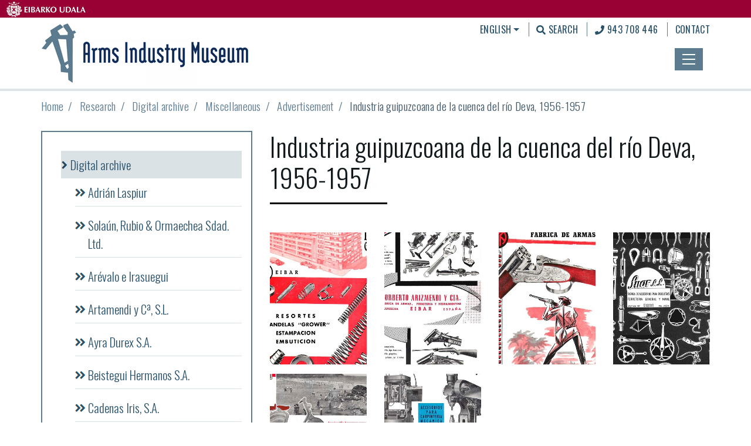

--- FILE ---
content_type: text/html;charset=utf-8
request_url: https://armia-eibar.eus/en/research/digital-archive/miscellaneous/advertisement/industria-guipuzcoana-de-la-cuenca-del-rio-deva-1956-1957?set_language=en
body_size: 6736
content:
<!DOCTYPE html>
<html xmlns="http://www.w3.org/1999/xhtml" lang="en" xml:lang="en">

<head><meta http-equiv="Content-Type" content="text/html; charset=UTF-8" />
  <!-- Required meta tags -->
  <meta charset="utf-8" />
  <meta name="viewport" content="width=device-width, initial-scale=1, shrink-to-fit=no" />



  <link rel="apple-touch-icon" sizes="180x180" href="/++theme++armia-theme/img/apple-touch-icon.png" />
  <link rel="icon" type="image/png" sizes="32x32" href="/++theme++armia-theme/img/favicon-32x32.png" />
  <link rel="icon" type="image/png" sizes="16x16" href="/++theme++armia-theme/img/favicon-16x16.png" />
  <link rel="manifest" href="/++theme++armia-theme/img/site.webmanifest" />
  <link rel="mask-icon" href="/++theme++armia-theme/img/safari-pinned-tab.svg" color="#627989" />
  <meta name="msapplication-TileColor" content="#ffffff" />
  <meta name="theme-color" content="#ffffff" />


  <link rel="stylesheet" href="https://use.fontawesome.com/releases/v5.3.1/css/all.css" integrity="sha384-mzrmE5qonljUremFsqc01SB46JvROS7bZs3IO2EmfFsd15uHvIt+Y8vEf7N7fWAU" crossorigin="anonymous" />
  <link rel="stylesheet" href="/++theme++armia-theme/css/app.css?v=42we34ddfc3d3sd4bc811db344dc3d1dad54f" />
  <title>Industria guipuzcoana de la cuenca del río Deva, 1956-1957 — Arms Industry Museum</title>


<meta name="twitter:card" content="summary" /><meta property="og:site_name" content="Armia museoa" /><meta property="og:title" content="Industria guipuzcoana de la cuenca del río Deva, 1956-1957" /><meta property="og:type" content="website" /><meta property="og:description" content="" /><meta property="og:url" content="https://armia-eibar.eus/en/research/digital-archive/miscellaneous/advertisement/industria-guipuzcoana-de-la-cuenca-del-rio-deva-1956-1957" /><meta property="og:image" content="https://armia-eibar.eus/logo.png" /><meta property="og:image:type" content="image/png" /><meta name="viewport" content="width=device-width, initial-scale=1" /><meta name="generator" content="Plone - http://plone.com" /><link rel="alternate" hreflang="eu" href="https://armia-eibar.eus/eu/ikerketa/artxibo-digitala/miszelanea/publizitatea/industria-guipuzcoana-de-la-cuenca-del-deba-1956" /><link rel="alternate" hreflang="es" href="https://armia-eibar.eus/es/investigacion/archivo-digital/miscelanea/publicidad/industria-guipuzcoana-de-la-cuenca-del-rio-deva-1956-1957" /><link rel="alternate" hreflang="en" href="https://armia-eibar.eus/en/research/digital-archive/miscellaneous/advertisement/industria-guipuzcoana-de-la-cuenca-del-rio-deva-1956-1957" /><link rel="alternate" hreflang="fr" href="https://armia-eibar.eus/fr/recherche/archivo-digital/miscellane/annonces/industria-guipuzcoana-de-la-cuenca-del-rio-deva-1956-1957" /><link rel="search" href="https://armia-eibar.eus/en/@@search" title="Search this site" /><link rel="canonical" href="https://armia-eibar.eus/en/research/digital-archive/miscellaneous/advertisement/industria-guipuzcoana-de-la-cuenca-del-rio-deva-1956-1957" /><link rel="stylesheet" href="/++theme++armia-theme/css/lightgallery.min.css" /></head>

<body class="home_view frontend icons-off portaltype-folder section-research site-en subsection-digital-archive subsection-digital-archive-miscellaneous subsection-digital-archive-miscellaneous-advertisement template-images-view thumbs-off userrole-anonymous viewpermission-view" id="visual-portal-wrapper" dir="ltr" data-base-url="https://armia-eibar.eus/en/research/digital-archive/miscellaneous/advertisement/industria-guipuzcoana-de-la-cuenca-del-rio-deva-1956-1957" data-view-url="https://armia-eibar.eus/en/research/digital-archive/miscellaneous/advertisement/industria-guipuzcoana-de-la-cuenca-del-rio-deva-1956-1957" data-portal-url="https://armia-eibar.eus" data-i18ncatalogurl="https://armia-eibar.eus/plonejsi18n" data-pat-pickadate="{&quot;date&quot;: {&quot;selectYears&quot;: 200}, &quot;time&quot;: {&quot;interval&quot;: 5 } }" data-pat-plone-modal="{&quot;actionOptions&quot;: {&quot;displayInModal&quot;: false}}"><header id="mainheader">
  <div id="topband">
    <a href="https://www.eibar.eus/eu"><img src="/++theme++armia-theme/img/logo_udala.png" title="Eibarko udala" /></a>
  </div>
  <div id="header-container" class="container d-lg-flex justify-content-lg-between py-2">
    <div class="logo">
      <a title="Armia Museoa" href="https://armia-eibar.eus/en">
        <img src="/++theme++armia-theme/img/logo_en.png" alt="Arms Industry Museum" title="Arms Industry Museum" /></a>
    </div>

    <div class="text-right">
      <div class="d-none d-lg-block site-actions">
        <ul class="list-inline">
          <li class="list-inline-item">
            <div class="dropdown languages show">
              
                
              
                
              
                <a class="dropdown-toggle" href="#" role="button" id="dropdownMenuLink" data-toggle="dropdown" aria-haspopup="true" aria-expanded="false">English</a>
              
                
              

              <div class="dropdown-menu" aria-labelledby="dropdownMenuLink">
                
                  <a class="dropdown-item" href="https://armia-eibar.eus/@@multilingual-selector/395175cc67b24bb98140f2d8a20fcac3/eu?set_language=eu" title="Euskara">Euskara</a>
                
                  <a class="dropdown-item" href="https://armia-eibar.eus/@@multilingual-selector/395175cc67b24bb98140f2d8a20fcac3/es?set_language=es" title="Español">Español</a>
                
                  
                
                  <a class="dropdown-item" href="https://armia-eibar.eus/@@multilingual-selector/395175cc67b24bb98140f2d8a20fcac3/fr?set_language=fr" title="Français">Français</a>
                
              </div>
            </div>
          </li>
          <li class="list-inline-item">
            <div id="search-link">
              <a href="https://armia-eibar.eus/en/@@search"><i class="fas fa-search"></i>
                Search
              </a>
            </div>
          </li>
          <li class="list-inline-item">
            <i class="fas fa-phone"></i> 943 708 446
          </li>
          <li class="list-inline-item">
            <a href="https://armia-eibar.eus/en/contact">Contact</a>
          </li>
        </ul>
      </div>
      <button class="navbar-toggler border-0 collapsed" type="button" data-toggle="collapse" data-target="#headermenu" aria-controls="headermenu" aria-expanded="false" aria-label="General Menu">
        <img src="/++theme++armia-theme/img/burguer.png" class="if-collapsed" style="display: block;" />
        <img src="/++theme++armia-theme/img/close.png" class="if-not-collapsed" style="display: none;" />
      </button>
    </div>
  </div>
  <div class="navbar-collapse mb-3 collapse" id="headermenu">
    <div class="container d-flex">
      <div class="row"><div class="col-sm-4 mt-3 mt-lg-5">
<h3>VISIT</h3>
<ul class="list-unstyled pt-2 mt-2">
<li><a href="/en/visits/opening-hours-and-prices"><i class="fas fa-angle-right"></i> Opening hours and prices</a></li>
<li><a href="/en/visits/guided-visits/"><i class="fas fa-angle-right"></i> Guided visits</a></li>
<li><a href="/en/visits/audio-guides"><i class="fas fa-angle-right"></i> Audioguides</a></li>
<li><a href="/tour/"><i class="fas fa-angle-right"></i> Virtual Visit</a></li>
<li><a href="/en/visits/discover-eibar-and-debabarrena"><i class="fas fa-angle-right"></i> Discover Eibar and Debabarrena</a></li>
</ul>
</div>
<div class="col-sm-4 mt-3 mt-lg-5">
<h3>EXPLORE</h3>
<ul class="list-unstyled pt-2 mt-2">
<li><a href="/en/exhibitions/"><i class="fas fa-angle-right"></i> Exhibitions</a></li>
<li><a href="/en/exhibitions/temporary-exhibitions"><i class="fas fa-angle-right"></i> Temporarry exhibitions</a></li>
<li><a href="/en/the-collection"><i class="fas fa-angle-right"></i> The collection</a></li>
<li><a href="/en/the-collection/pieces"><i class="fas fa-angle-right"></i> Featured pieces</a></li>
<li><a href="/en/the-collection/360-pieces"><i class="fas fa-angle-right"></i> 360 pieces</a></li>
</ul>
</div>
<div class="col-sm-4 mt-3 mt-lg-5">
<h3>RESEARCH</h3>
<ul class="list-unstyled pt-2 mt-2">
<li><a href="/en/education"><i class="fas fa-angle-right"></i> Education</a></li>
<li><a href="/en/research"><i class="fas fa-angle-right"></i> Research</a></li>
<li><a href="/en/research/digital-archive"><i class="fas fa-angle-right"></i> Digital archive</a></li>
<li><a href="/en/research/digital-library"><i class="fas fa-angle-right"></i> Digital library</a></li>
<li><a href="/en/research/soinu-artxiboa"><i class="fas fa-angle-right"></i> Sound archive</a></li>
<li><a href="/en/the-museum/services"><i class="fas fa-angle-right"></i> Services</a></li>
</ul>
</div>
</div>
      <div class="mainmenu_others"><ul class="list-inline">
<li class="list-inline-item"><a href="/en/the-museum"><i class="fas fa-angle-double-right"></i>About us</a>
</li>
<li class="list-inline-item"><a href="/en/the-museum/iron-route-in-the-pyrenees"><i class="fas fa-angle-double-right"></i> The Iron Route</a>
</li>
<li class="list-inline-item"><a href="/en/legal-notice/"><i class="fas fa-angle-double-right"></i> Legal Notice</a>
</li>
</ul></div>
      <div class="row">
        <div class="col-sm-6">
          <form class="form-inline mt-2" action="https://armia-eibar.eus/en/@@search">
            <input class="form-control mr-sm-2 form-control-lg" type="search" name="SearchableText" placeholder="" aria-label="Bilatu" />
            <button class="btn my-2 my-sm-0" type="submit">
              <i class="fas fa-search fa-2x"></i>
            </button>
          </form>
        </div>
        <div class="col-sm-6 text-right">
          <ul class="list-inline social">
            <li class="list-inline-item ml-3 ml-lg-5">
              <a href="https://es-es.facebook.com/Armagintzaren.Museoa"><i class="fab fa-facebook fa-2x"></i></a>
            </li>
            <li class="list-inline-item ml-3 ml-lg-5">
              <a href="https://www.pinterest.com/armagintzamuseo/"><i class="fab fa-pinterest fa-2x"></i></a>
            </li>
            <li class="list-inline-item ml-3 ml-lg-5">
              <a href="https://www.youtube.com/user/eibarmuseoa"><i class="fab fa-youtube fa-2x"></i></a>
            </li>
            <li class="list-inline-item ml-3 ml-lg-5">
            <a href="https://www.instagram.com/armagintzaren_museoa">
              <i class="fab fa-instagram fa-2x"></i>
            </a>
          </li>
          </ul>
        </div>
      </div>
      <div class="d-block d-lg-none">
        <div class="dropdown languages">
          
            
          
            
          
            <a class="dropdown-toggle" href="#" role="button" id="dropdownMenuLink" data-toggle="dropdown" aria-haspopup="true" aria-expanded="false">English</a>
          
            
          

          <div class="dropdown-menu" aria-labelledby="dropdownMenuLink">
            
              <a class="dropdown-item" title="Euskara" href="https://armia-eibar.eus/@@multilingual-selector/395175cc67b24bb98140f2d8a20fcac3/eu?set_language=eu">Euskara</a>
            
              <a class="dropdown-item" title="Español" href="https://armia-eibar.eus/@@multilingual-selector/395175cc67b24bb98140f2d8a20fcac3/es?set_language=es">Español</a>
            
              
            
              <a class="dropdown-item" title="Français" href="https://armia-eibar.eus/@@multilingual-selector/395175cc67b24bb98140f2d8a20fcac3/fr?set_language=fr">Français</a>
            
          </div>
        </div>
      </div>
    </div>
  </div>
</header><div id="portal-breadcrumbs">
    <div class="container">
      <ol aria-labelledby="breadcrumbs-you-are-here" class="breadcrumb">
        <li id="breadcrumbs-home" class="breadcrumb-item">
          <a href="https://armia-eibar.eus/en">Home</a>
        </li>
        <li class="breadcrumb-item" id="breadcrumbs-1">
          
            <a href="https://armia-eibar.eus/en/research">Research</a>
            
          
        </li>
        <li class="breadcrumb-item" id="breadcrumbs-2">
          
            <a href="https://armia-eibar.eus/en/research/digital-archive">Digital archive</a>
            
          
        </li>
        <li class="breadcrumb-item" id="breadcrumbs-3">
          
            <a href="https://armia-eibar.eus/en/research/digital-archive/miscellaneous">Miscellaneous</a>
            
          
        </li>
        <li class="breadcrumb-item" id="breadcrumbs-4">
          
            <a href="https://armia-eibar.eus/en/research/digital-archive/miscellaneous/advertisement">Advertisement</a>
            
          
        </li>
        <li class="breadcrumb-item" id="breadcrumbs-5">
          
            
            <span id="breadcrumbs-current">Industria guipuzcoana de la cuenca del río Deva, 1956-1957</span>
          
        </li>
      </ol>
    </div>
  </div><main id="content">
    <div class="container">
      <div class="row">
        <div id="column-content" class="col-sm-8 order-sm-2">

          

          <header>
            <div id="viewlet-above-content-title"><span id="social-tags-body" style="display: none" itemscope="" itemtype="http://schema.org/WebPage">
  <span itemprop="name">Industria guipuzcoana de la cuenca del río Deva, 1956-1957</span>
  <span itemprop="description"></span>
  <span itemprop="url">https://armia-eibar.eus/en/research/digital-archive/miscellaneous/advertisement/industria-guipuzcoana-de-la-cuenca-del-rio-deva-1956-1957</span>
  <span itemprop="image">https://armia-eibar.eus/logo.png</span>
</span>
</div>
            
              <h1 class="documentFirstHeading">Industria guipuzcoana de la cuenca del río Deva, 1956-1957</h1>

            
            <div id="viewlet-below-content-title">

</div>

            
              

            
          </header>

          <div id="viewlet-above-content-body"></div>
          <div id="content-core">
            
    <div id="testua"></div>
    <div id="lightgallerycontainer" class="my-3 py-3">
      <div id="lightgallery" class="row">

        <a class="col-lg-3 mb-3" href="https://armia-eibar.eus/en/research/digital-archive/miscellaneous/advertisement/industria-guipuzcoana-de-la-cuenca-del-rio-deva-1956-1957/pag-28.jpg/@@images/bf03fc2d-db3e-41e3-b51f-faaefd314a73.jpeg" data-sub-html="PAG 28.jpg">
          <div class="hovereffect">
            <img class="img-responsive" src="https://armia-eibar.eus/en/research/digital-archive/miscellaneous/advertisement/industria-guipuzcoana-de-la-cuenca-del-rio-deva-1956-1957/pag-28.jpg/@@images/fb20b212-9d2f-4fde-8872-7bd1d976ccb3.jpeg" />
            <div class="overlay">
              <i class="fas fa-image fa-3x"></i>
              <h3>PAG 28.jpg</h3>
            </div>

          </div>

        </a>
        <a class="col-lg-3 mb-3" href="https://armia-eibar.eus/en/research/digital-archive/miscellaneous/advertisement/industria-guipuzcoana-de-la-cuenca-del-rio-deva-1956-1957/pag-34.jpg/@@images/18a60b8f-78b7-480f-bc62-cad71dc5714a.jpeg" data-sub-html="PAG 34.jpg">
          <div class="hovereffect">
            <img class="img-responsive" src="https://armia-eibar.eus/en/research/digital-archive/miscellaneous/advertisement/industria-guipuzcoana-de-la-cuenca-del-rio-deva-1956-1957/pag-34.jpg/@@images/b9383ce1-661c-48a7-884b-418926d4df6a.jpeg" />
            <div class="overlay">
              <i class="fas fa-image fa-3x"></i>
              <h3>PAG 34.jpg</h3>
            </div>

          </div>

        </a>
        <a class="col-lg-3 mb-3" href="https://armia-eibar.eus/en/research/digital-archive/miscellaneous/advertisement/industria-guipuzcoana-de-la-cuenca-del-rio-deva-1956-1957/pag-40.jpg/@@images/fac9fde9-03a8-454d-9d27-a8eb90ae0ddc.jpeg" data-sub-html="PAG 40.jpg">
          <div class="hovereffect">
            <img class="img-responsive" src="https://armia-eibar.eus/en/research/digital-archive/miscellaneous/advertisement/industria-guipuzcoana-de-la-cuenca-del-rio-deva-1956-1957/pag-40.jpg/@@images/71b9d09f-cd86-4b31-9fdd-fe03b6d97a21.jpeg" />
            <div class="overlay">
              <i class="fas fa-image fa-3x"></i>
              <h3>PAG 40.jpg</h3>
            </div>

          </div>

        </a>
        <a class="col-lg-3 mb-3" href="https://armia-eibar.eus/en/research/digital-archive/miscellaneous/advertisement/industria-guipuzcoana-de-la-cuenca-del-rio-deva-1956-1957/pag-50.jpg/@@images/47d23147-4c9f-41c1-b85b-7c5f1864eb0a.jpeg" data-sub-html="PAG 50.jpg">
          <div class="hovereffect">
            <img class="img-responsive" src="https://armia-eibar.eus/en/research/digital-archive/miscellaneous/advertisement/industria-guipuzcoana-de-la-cuenca-del-rio-deva-1956-1957/pag-50.jpg/@@images/b2f64694-8dde-4b5b-95c4-7a348057573e.jpeg" />
            <div class="overlay">
              <i class="fas fa-image fa-3x"></i>
              <h3>PAG 50.jpg</h3>
            </div>

          </div>

        </a>
        <a class="col-lg-3 mb-3" href="https://armia-eibar.eus/en/research/digital-archive/miscellaneous/advertisement/industria-guipuzcoana-de-la-cuenca-del-rio-deva-1956-1957/pag-55.jpg/@@images/8784ac9a-0544-465c-96a7-3b513d6a755c.jpeg" data-sub-html="PAG 55.jpg">
          <div class="hovereffect">
            <img class="img-responsive" src="https://armia-eibar.eus/en/research/digital-archive/miscellaneous/advertisement/industria-guipuzcoana-de-la-cuenca-del-rio-deva-1956-1957/pag-55.jpg/@@images/c62b8083-2fee-47d9-a270-53795c0a95b2.jpeg" />
            <div class="overlay">
              <i class="fas fa-image fa-3x"></i>
              <h3>PAG 55.jpg</h3>
            </div>

          </div>

        </a>
        <a class="col-lg-3 mb-3" href="https://armia-eibar.eus/en/research/digital-archive/miscellaneous/advertisement/industria-guipuzcoana-de-la-cuenca-del-rio-deva-1956-1957/pag-72.jpg/@@images/c9a87718-437a-45d3-bf31-ca28354fdc7a.jpeg" data-sub-html="PAG 72.jpg">
          <div class="hovereffect">
            <img class="img-responsive" src="https://armia-eibar.eus/en/research/digital-archive/miscellaneous/advertisement/industria-guipuzcoana-de-la-cuenca-del-rio-deva-1956-1957/pag-72.jpg/@@images/c8c8b65b-7e63-49c6-b7cf-2998e6856e17.jpeg" />
            <div class="overlay">
              <i class="fas fa-image fa-3x"></i>
              <h3>PAG 72.jpg</h3>
            </div>

          </div>

        </a>
      </div>
    </div>
  
          </div>
          <div id="viewlet-below-content-body">



    <div class="visualClear"><!-- --></div>

    <div class="documentActions">
        

        

    </div>

</div>

          
        </div>
        <div id="column-left" class="col-sm-4 order-sm-1"><div>
          <aside>
            <div class="portletWrapper" id="portletwrapper-706c6f6e652e6c656674636f6c756d6e0a636f6e746578740a2f506c6f6e650a6e617669676174696f6e" data-portlethash="706c6f6e652e6c656674636f6c756d6e0a636f6e746578740a2f506c6f6e650a6e617669676174696f6e">
  <nav>
    <ul class="nav flex-column">
      



<li class="nav-item active">

    

        <a href="https://armia-eibar.eus/en/research/digital-archive" title="Discover the wide variety of catalogs, brochures, drawings, patents and other documents generated by the industries of Eibar." class="nav-link active">

             

            

            Digital archive
        </a>
        
            <ul class="navTree navTreeLevel1">
                



<li class="nav-item">

    

        <a href="https://armia-eibar.eus/en/research/digital-archive/adrian-laspiur" title="" class="nav-link">

             

            

            Adrián Laspiur
        </a>
        

    
</li>

<li class="nav-item">

    

        <a href="https://armia-eibar.eus/en/research/digital-archive/aparatos-electricos-solaun" title="" class="nav-link">

             

            

            Solaún, Rubio &amp; Ormaechea Sdad. Ltd.
        </a>
        

    
</li>

<li class="nav-item">

    

        <a href="https://armia-eibar.eus/en/research/digital-archive/arevalo-e-irasuegui" title="" class="nav-link">

             

            

            Arévalo e Irasuegui
        </a>
        

    
</li>

<li class="nav-item">

    

        <a href="https://armia-eibar.eus/en/research/digital-archive/artamendi-y-ca-s-l" title="Razor blades and machines &quot;El Fenix&quot;" class="nav-link">

             

            

            Artamendi y Cª, S.L.
        </a>
        

    
</li>

<li class="nav-item">

    

        <a href="https://armia-eibar.eus/en/research/digital-archive/cd006-museo1" title="" class="nav-link">

             

            

            Ayra Durex S.A.
        </a>
        

    
</li>

<li class="nav-item">

    

        <a href="https://armia-eibar.eus/en/research/digital-archive/beistegihermanos" title="" class="nav-link">

             

            

            Beistegui Hermanos S.A.
        </a>
        

    
</li>

<li class="nav-item">

    

        <a href="https://armia-eibar.eus/en/research/digital-archive/cadenas-iris" title="" class="nav-link">

             

            

            Cadenas Iris, S.A.
        </a>
        

    
</li>

<li class="nav-item">

    

        <a href="https://armia-eibar.eus/en/research/digital-archive/camas-higienicas---astaburuaga" title="" class="nav-link">

             

            

            Camas higiénicas Hijos de N. Astaburuaga
        </a>
        

    
</li>

<li class="nav-item">

    

        <a href="https://armia-eibar.eus/en/research/digital-archive/catalogo" title="" class="nav-link">

             

            

            Casa Ugartechea S.L.
        </a>
        

    
</li>

<li class="nav-item">

    

        <a href="https://armia-eibar.eus/en/research/digital-archive/arizaga-bastarrica-y-cia" title="" class="nav-link">

             

            

            Compresores Arizaga, Bastarrica y Cía.
        </a>
        

    
</li>

<li class="nav-item">

    

        <a href="https://armia-eibar.eus/en/research/digital-archive/f-agustin-larranaga-1" title="" class="nav-link">

             

            

            F. Agustin Larrañaga
        </a>
        

    
</li>

<li class="nav-item">

    

        <a href="https://armia-eibar.eus/en/research/digital-archive/hijos-de-jose-maiztegi-1" title="" class="nav-link">

             

            

            Hijos de Jose Maiztegui
        </a>
        

    
</li>

<li class="nav-item">

    

        <a href="https://armia-eibar.eus/en/research/digital-archive/industrias-retenaga" title="" class="nav-link">

             

            

            Industrias Retenaga
        </a>
        

    
</li>

<li class="nav-item">

    

        <a href="https://armia-eibar.eus/en/research/digital-archive/hispano-inglesa" title="" class="nav-link">

             

            

            Hispano-inglesa
        </a>
        

    
</li>

<li class="nav-item">

    

        <a href="https://armia-eibar.eus/en/research/digital-archive/jose-maria-ibarlucea---gogor" title="" class="nav-link">

             

            

            José María Ibarlucea
        </a>
        

    
</li>

<li class="nav-item">

    

        <a href="https://armia-eibar.eus/en/research/digital-archive/manufacturas-hercules---p-soroa" title="" class="nav-link">

             

            

            Pablo Soroa. Manufacturas Hércules
        </a>
        

    
</li>

<li class="nav-item">

    

        <a href="https://armia-eibar.eus/en/research/digital-archive/manufacturas-urko---ocamica-hnos" title="" class="nav-link">

             

            

            Ocamica Hnos. S.R.C. Manufacturas Urko
        </a>
        

    
</li>

<li class="nav-item">

    

        <a href="https://armia-eibar.eus/en/research/digital-archive/norma-transformaciones-metalicas" title="" class="nav-link">

             

            

            NORMA Transformaciones metálicas
        </a>
        

    
</li>

<li class="nav-item">

    

        <a href="https://armia-eibar.eus/en/research/digital-archive/olave-solozabal-y-cia---el-casco" title="" class="nav-link">

             

            

            Olave, Solozabal y Cía, S.A. Manufacturas El Casco
        </a>
        

    
</li>

<li class="nav-item">

    

        <a href="https://armia-eibar.eus/en/research/digital-archive/rufino-sande-gastelarrutia-y-cia---1933" title="" class="nav-link">

             

            

            Rufino Sande, Gastelurrutia y Cía., 1933
        </a>
        

    
</li>

<li class="nav-item">

    

        <a href="https://armia-eibar.eus/en/research/digital-archive/alfa" title="" class="nav-link">

             

            

            Sdad. A. Coop. "Alfa"
        </a>
        

    
</li>

<li class="nav-item">

    

        <a href="https://armia-eibar.eus/en/research/digital-archive/serveta-industrial-s-a" title="" class="nav-link">

             

            

            Serveta Industrial, S.A.
        </a>
        

    
</li>

<li class="nav-item">

    

        <a href="https://armia-eibar.eus/en/research/digital-archive/silca" title="" class="nav-link">

             

            

            Silca S.A
        </a>
        

    
</li>

<li class="nav-item">

    

        <a href="https://armia-eibar.eus/en/research/digital-archive/simes-careaga-trevino-y-cia-s-r-c" title="" class="nav-link">

             

            

            Simes - Careaga, Treviño y Cía. S.R.C.
        </a>
        

    
</li>

<li class="nav-item">

    

        <a href="https://armia-eibar.eus/en/research/digital-archive/bonifacio-echeverria" title="Manufacturer of automatic guns brand STAR" class="nav-link">

             

            

            STAR, Bonifacio Echeverría S.A
        </a>
        

    
</li>

<li class="nav-item">

    

        <a href="https://armia-eibar.eus/en/research/digital-archive/trifon-bascaran-cometa" title="" class="nav-link">

             

            

            Trifón Bascaran, Cometa
        </a>
        

    
</li>

<li class="nav-item">

    

        <a href="https://armia-eibar.eus/en/research/digital-archive/trust-eibarres" title="" class="nav-link">

             

            

            "El Trust Eibarrés" S.L.
        </a>
        

    
</li>

<li class="nav-item">

    

        <a href="https://armia-eibar.eus/en/research/digital-archive/victor-sarasqueta" title="" class="nav-link">

             

            

            Victor Sarasqueta S.A.
        </a>
        

    
</li>

<li class="nav-item active">

    

        <a href="https://armia-eibar.eus/en/research/digital-archive/miscellaneous" title="" class="nav-link active">

             

            

            Miscellaneous
        </a>
        
            
        

    
</li>

<li class="nav-item">

    

        <a href="https://armia-eibar.eus/en/research/digital-archive/varios" title="" class="nav-link">

             

            

            Others
        </a>
        

    
</li>

<li class="nav-item">

    

        <a href="https://armia-eibar.eus/en/research/digital-archive/hijo-de-j-muguruza" title="" class="nav-link">

             

            <img src="https://armia-eibar.eus/en/research/digital-archive/hijo-de-j-muguruza/@@images/2223f3b0-9d37-4c97-9c5e-85abf034c2e5.jpeg" alt="Hijo de J. Muguruza" title="Hijo de J. Muguruza" height="19" width="32" class="pull-right thumb-icon" />

            Hijo de J. Muguruza
        </a>
        

    
</li>

<li class="nav-item">

    

        <a href="https://armia-eibar.eus/en/research/digital-archive/copy_of_hijos-de-jose-maiztegi" title="" class="nav-link">

             

            <img src="https://armia-eibar.eus/en/research/digital-archive/copy_of_hijos-de-jose-maiztegi/@@images/f7d65304-9287-48ef-9066-b546810d4a4f.jpeg" alt="La Vasco - Belga" title="La Vasco - Belga" height="21" width="32" class="pull-right thumb-icon" />

            La Vasco - Belga
        </a>
        

    
</li>




            </ul>
        

    
</li>

<li class="nav-item">

    

        <a href="https://armia-eibar.eus/en/research/digital-library" title="" class="nav-link">

             

            

            Digital library
        </a>
        

    
</li>

<li class="nav-item">

    

        <a href="https://armia-eibar.eus/en/research/soinu-artxiboa" title="" class="nav-link">

             

            

            Sound archive
        </a>
        

    
</li>




    </ul>
  </nav>

</div>
          </aside>
        </div></div>

      </div>

    </div>
  </main><footer id="mainfooter" class="py-4">
  <div class="container">
    <div class="row">
      <div class="col-sm-6">
        <address>
          <h3 class="mb-3">Armia - Museo de la Industria Armera</h3>
          <p>
            Bista Eder, 10 • 20600 EIBAR • Gipuzkoa <br />
            Tel.: 943 708 446 • Faxa: 943 708 436 •
            <a href="https://armia-eibar.eus/en/contact">e-mail</a>
          </p>
        </address>
        <ul class="list-inline social mt-4">
          <li class="list-inline-item mr-3 mr-lg-5">
            <a href="https://es-es.facebook.com/Armagintzaren.Museoa"><i class="fab fa-facebook fa-2x"></i></a>
          </li>
          <li class="list-inline-item mr-3 mr-lg-5">
            <a href="https://www.pinterest.com/armagintzamuseo/"><i class="fab fa-pinterest fa-2x"></i></a>
          </li>
          <li class="list-inline-item mr-3 mr-lg-5">
            <a href="https://www.youtube.com/user/eibarmuseoa"><i class="fab fa-youtube fa-2x"></i></a>
          </li>
          <li class="list-inline-item mr-3 mr-lg-5">
            <a href="https://www.instagram.com/armagintzaren_museoa">
              <i class="fab fa-instagram fa-2x"></i>
            </a>
          </li>
        </ul>
      </div>
      <div class="col-sm-6 text-right">
        <img src="https://www.eibar.eus/@@site-logo/logo.svg" title="Eibarko udala" alt="Eibarko udala" />
      </div>
    </div>
  </div>
</footer><div id="footer-javascript">
    <!-- Optional JavaScript -->
    <!-- jQuery first, then Popper.js, then Bootstrap JS -->
    <script src="/++theme++armia-theme/js/app.js?v=42dddfc3d34bc811db344dc3d1dad54f"></script>
  <!-- Google tag (gtag.js)  UA -->
<script async="" src="https://www.googletagmanager.com/gtag/js?id=UA-264037-2"></script>
<script>
  window.dataLayer = window.dataLayer || [];
  function gtag(){dataLayer.push(arguments);}
  gtag('js', new Date());

  gtag('config', 'UA-264037-2');
</script>



<!-- Google tag (gtag.js) GA4 -->
<script async="" src="https://www.googletagmanager.com/gtag/js?id=G-J7X6RKH8EL"></script>
<script>
  window.dataLayer = window.dataLayer || [];
  function gtag(){dataLayer.push(arguments);}
  gtag('js', new Date());

  gtag('config', 'G-J7X6RKH8EL');
</script></div><script src="/++theme++armia-theme/js/lightgallery-all.min.js"></script><script type="text/javascript">
              $(document).ready(function () {
                $("#lightgallery").lightGallery();
              });
          </script></body>

</html>